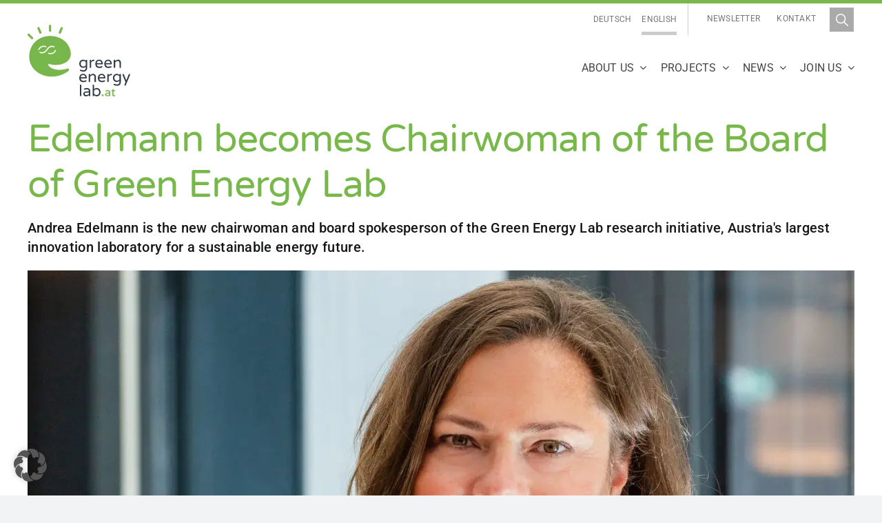

--- FILE ---
content_type: text/css
request_url: https://greenenergylab.at/wp-content/themes/Avada-Child-Theme/style.css?ver=6.8.3
body_size: -11
content:
/*
Theme Name: Avada Child
Description: Child theme for Avada theme
Author: ThemeFusion
Author URI: https://theme-fusion.com
Template: Avada
Version: 1.1.4
Text Domain:  Avada
*/

/* FIX: Newsletter off-canvas popup height */
.gel_offcanvas .awb-off-canvas-inner {
	height: auto !important;
}

/* FIX: YT iframe Borlabs dialog */
body .brlbs-cmpnt-content-blocker .brlbs-cmpnt-cb-preset-c {
	height: auto !important;	
}

/* FIX: YT iframe Borlabs blocking (no-consent) */
.fluid-width-video-wrapper .brlbs-cmpnt-content-blocker {
	position: relative !important;
}

.gel-form.slim input::placeholder {
  color: #999; /* Grau */
  opacity: 1; /* wichtig für Firefox */
}

--- FILE ---
content_type: text/css
request_url: https://greenenergylab.at/wp-content/themes/Avada-Child-Theme/assets/css/app.css?ver=1764856871
body_size: 2257
content:
.slick-slider{position:relative;display:block;box-sizing:border-box;-webkit-touch-callout:none;-webkit-user-select:none;-khtml-user-select:none;-moz-user-select:none;-ms-user-select:none;user-select:none;-ms-touch-action:pan-y;touch-action:pan-y;-webkit-tap-highlight-color:transparent}.slick-list{position:relative;overflow:hidden;display:block;margin:0;padding:0}.slick-list:focus{outline:none}.slick-list.dragging{cursor:pointer;cursor:hand}.slick-slider .slick-track,.slick-slider .slick-list{-webkit-transform:translate3d(0, 0, 0);-moz-transform:translate3d(0, 0, 0);-ms-transform:translate3d(0, 0, 0);-o-transform:translate3d(0, 0, 0);transform:translate3d(0, 0, 0)}.slick-track{position:relative;left:0;top:0;display:block;margin-left:auto;margin-right:auto}.slick-track:before,.slick-track:after{content:"";display:table}.slick-track:after{clear:both}.slick-loading .slick-track{visibility:hidden}.slick-slide{float:left;height:100%;min-height:1px;display:none}[dir="rtl"] .slick-slide{float:right}.slick-slide img{display:block}.slick-slide.slick-loading img{display:none}.slick-slide.dragging img{pointer-events:none}.slick-initialized .slick-slide{display:block}.slick-loading .slick-slide{visibility:hidden}.slick-vertical .slick-slide{display:block;height:auto;border:1px solid transparent}.slick-arrow.slick-hidden{display:none}.slick-prev,.slick-next{position:absolute;display:block;height:20px;width:20px;line-height:0px;font-size:0px;cursor:pointer;background:transparent;color:transparent;top:50%;-webkit-transform:translate(0, -50%);-ms-transform:translate(0, -50%);transform:translate(0, -50%);padding:0;border:none;outline:none}.slick-prev:hover,.slick-prev:focus,.slick-next:hover,.slick-next:focus{outline:none;background:transparent;color:transparent}.slick-prev:hover:before,.slick-prev:focus:before,.slick-next:hover:before,.slick-next:focus:before{opacity:1}.slick-prev.slick-disabled:before,.slick-next.slick-disabled:before{opacity:0.25}.slick-prev:before,.slick-next:before{font-family:"slick";font-size:20px;line-height:1;color:white;opacity:0.75;-webkit-font-smoothing:antialiased;-moz-osx-font-smoothing:grayscale}.slick-prev{left:-25px}[dir="rtl"] .slick-prev{left:auto;right:-25px}.slick-prev:before{content:"←"}[dir="rtl"] .slick-prev:before{content:"→"}.slick-next{right:-25px}[dir="rtl"] .slick-next{left:-25px;right:auto}.slick-next:before{content:"→"}[dir="rtl"] .slick-next:before{content:"←"}.slick-dotted.slick-slider{margin-bottom:30px}.slick-dots{position:absolute;bottom:-35px;list-style:none;display:block;text-align:center;padding:0;margin:0;width:100%}.slick-dots li{position:relative;display:inline-block;height:20px;width:20px;margin:0 5px;padding:0;cursor:pointer}.slick-dots li button{border:0;background:transparent;display:block;height:10px;width:10px;outline:none;line-height:0px;font-size:0px;color:transparent;padding:5px;cursor:pointer;background:black;border-radius:5px}.slick-dots li.slick-active button{background:#78b84a}#gel-header{z-index:999999}.single .fusion-slider-sc:not(.fusion-has-margin) .flexslider{margin:0 0 10px !important}.lang-switcher{position:absolute;top:-30px;right:265px;border-right:1px solid #ccc}.lang-switcher .wpml-ls-legacy-list-horizontal{padding:0}.lang-switcher ul{list-style-type:none;margin:0;padding:0}.lang-switcher ul li{float:left}.lang-switcher ul li a{height:45px;line-height:45px;display:block;color:#777777;text-transform:uppercase;font-size:12px;padding:0;margin:0px 15px 0px 0px;border-bottom:5px solid transparent}.lang-switcher ul li a:hover{color:#78b84a;text-decoration:none;border-color:#78b84a}.lang-switcher ul li.wpml-ls-current-language a{border-color:#ccc}.lang-switcher ul li.wpml-ls-current-language a:hover{color:#78b84a;text-decoration:none;border-color:#78b84a}.link-nl{position:absolute;top:-30px;right:60px !important;padding-right:10px}.link-nl a{display:inline-block;color:#777777;text-transform:uppercase;font-size:12px;padding:0 10px;height:45px;line-height:45px}.link-nl a:hover{color:#78b84a}.search-header{position:absolute;right:25px;top:-25px;height:35px}.search-header .search-btn{display:block;cursor:pointer;width:35px;height:35px;background:#aaa url("../search.svg") no-repeat center center;background-size:18px;z-index:10;padding:9px 0 0 9px;position:absolute;right:0;top:50%;margin-top:-17px;transition:all 0.2s linear}.search-header .search-btn:hover{background-color:#78b84a}.search-header .search-btn img{display:block;max-width:18px}.search-header form{position:absolute;height:35px;top:50%;right:0;margin-top:-17px;z-index:20}.search-header form.hide-form{display:none}.search-header form input[type="text"]{width:420px;height:35px;font-size:14px;padding-left:20px;margin:0;border:1px solid #ccc;color:#222;border-radius:0}.search-header form input[type="text"]::placeholder{color:#aaa}.search-header form input[type="submit"]{position:absolute;text-indent:-99999px;right:0;top:0;border-radius:0;background:#78b84a url("../search.svg") no-repeat center center;background-size:18px;color:#F1F0E9;border:none;width:35px;height:35px;margin:0;padding:0px 0 0 9px;transition:all 0.2s linear}.search-header form input[type="submit"]:hover{background-color:#78b84a}.search-header form .close-form img{max-width:15px}.search-header form .close-form{position:absolute;cursor:pointer;left:-35px;top:0;border-radius:0;background:#9B9B9B url("../close.svg") no-repeat center center;background-size:12px;border:none;width:35px;height:35px;margin:0;padding:10px 0 0 10px;transition:all 0.2s linear}.search-header form .close-form:hover{background-color:#C8C8C8}.team-list h4{color:#78b84a !important;font-weight:bold;margin:0}.team-list h5{color:#888 !important;margin:5px 0 20px}.team-contact{margin-top:30px;padding-top:30px;border-top:1px solid #ccc}.team-contact p{margin-bottom:5px !important}.team-contact p a{color:#78b84a}.date-flag{display:inline-block;border:1px solid #78b84a;color:#78b84a;width:150px;height:150px;text-align:center;max-width:100%;border-radius:50%;overflow:hidden}.date-flag .date-month{font-weight:bold;font-size:40px;line-height:36px;margin-bottom:0px;padding:30px 0 0}.date-flag .date-month span{display:block;font-size:20px}.date-flag .date-year{font-size:20px}.event-list-item{margin-bottom:30px;padding-bottom:30px;border-bottom:1px solid #ccc}.event-list-item:last-child{border:none;padding-bottom:0}.event-list-item h4{color:#78b84a !important;margin:0 0 10px !important}.event-list-item h4 a{color:#78b84a !important}.event-list-item p.event-loc{color:#888;font-size:20px;line-height:28px;margin-bottom:10px}.event-list-item a.goto-event{color:#78b84a !important;display:inline-block;margin-top:0px}.md-news-st .news-st-item{margin-bottom:20px}.md-news-st .news-st-item h4{color:#78b84a !important;font-size:24px !important;margin:0 0 15px !important}.md-news-st .news-st-item h4 a{color:#78b84a !important}.md-news-st .news-st-item .news-date{display:inline-block;background:#78b84a;color:white;padding:4px 20px;margin:20px 0 30px}.md-news-st .news-st-item a.news-more{color:#78b84a;margin-top:20px;text-transform:uppercase;text-decoration:underline}.md-news-st .news-st-item a.news-more:hover{text-decoration:none}.md-news-st .news-st-item figure img{max-width:100%;height:auto}.md-news-st.md-list-news .news-st-item{margin-bottom:30px;padding-bottom:30px;border-bottom:1px solid #ccc}.md-news-st.md-list-news .news-st-item .news-date{margin-top:0;margin-bottom:20px}.projects-list-wrapper{margin:0 -15px;display:flex;flex-direction:row;flex-wrap:wrap}.projects-list-wrapper .project-item{display:block;flex:0 0 33.3%;padding:0 15px;margin-bottom:30px;align-self:stretch}.projects-list-wrapper .project-item a.project-item-inner{display:flex;flex-direction:column;background:#f8f9fa}.projects-list-wrapper .project-item a.project-item-inner .project-item-img figure{margin:0}.projects-list-wrapper .project-item a.project-item-inner .project-item-img figure img{width:100%}.projects-list-wrapper .project-item a.project-item-inner .project-item-data{padding:20px 25px 30px;color:#141617}.projects-list-wrapper .project-item a.project-item-inner .project-item-data p{margin:0}.projects-list-wrapper .project-item a.project-item-inner .project-item-data p.data-text-name{font-size:24px;margin-bottom:15px}.flilter-wrapper-container{z-index:999 !important}.cpt-filter{display:flex;grid-gap:15px;flex-wrap:wrap}.cpt-filter>div{flex:0 0 32%}.filter-item{position:relative;display:inline-block}.filter-item .filter-cat{display:flex;justify-content:space-between;padding:10px 30px;border:1px solid #ddd;width:100%;cursor:pointer}.filter-item .filter-cat i{background:#78b84a;color:white;font-size:12px;font-style:normal;padding:5px}.filter-item .filter-item-dd{position:absolute;background:white;z-index:20;left:0;width:100%;border:1px solid #ddd;background:white;display:none}.filter-item .filter-item-dd>div{padding:10px 80px 10px 20px;cursor:pointer;transition:all 0.3s linear;white-space:nowrap}.filter-item .filter-item-dd>div:hover{background:#efefef}.filter-item .filter-item-dd>div.ac{background:#78b84a;color:white}.filter-item .filter-item-dd>div.ac:hover{background:#78b84a;color:white}.filter-item:hover .filter-item-dd{display:block;border-radius:20px;overflow:hidden}.filter-item>div:first-child,.reset-filter,.reset-filter-blog{border-radius:30px}div.filter-demonstrator,div.filter-forschungsprojekt{padding:10px 20px}a.reset-filter,a.reset-filter-blog{display:block;text-transform:uppercase;padding:10px 30px 10px;background:transparent;color:#78b84a}a.reset-filter:hover,a.reset-filter-blog:hover{color:#000}.project-sidebar{position:relative;border:1px solid #78b84a;padding:80px 25px 25px}.project-sidebar .sidebar-heading{background:#78b84a;color:white;position:absolute;left:0;top:20px;padding:7px 20px;text-transform:uppercase;font-weight:bold}.project-sidebar p{margin:0 !important}.project-sidebar a{color:#78b84a}.project-sidebar a:hover{text-decoration:underline}.project-sidebar .project-contact{margin:20px 0 20px !important;border-bottom:1px solid #78b84a;padding-bottom:20px}.project-sidebar .project-eckdaten{margin-bottom:20px;border-bottom:1px solid #78b84a;padding-bottom:20px}.project-sidebar .project-eckdaten>div{margin-bottom:10px;padding-bottom:10px;border-bottom:1px solid #ddd}.project-sidebar .project-eckdaten>div:last-of-type{border:none;padding-bottom:0;margin-bottom:0}.project-sidebar .project-partner>div{margin-bottom:10px !important;padding-bottom:10px;border-bottom:1px solid #ddd}.project-sidebar .project-partner>div:last-of-type{border:none;padding-bottom:0;margin-bottom:0}.project-slider-wrapper .slick-slide img{width:100%}@media screen and (max-width:768px){.projects-list-wrapper .project-item{flex:0 0 100%}.header-top-info{display:none}.logo-img img{max-width:100px !important}.cpt-filter>div{flex:0 0 100%}.lang-switcher{display:none}.project-filter-b ul{flex-direction:column}.project-filter-b ul li{width:100%}.logo-list{grid-template-columns:50% 50% !important}.list-mu{flex-direction:column}}

--- FILE ---
content_type: application/javascript
request_url: https://greenenergylab.at/wp-content/themes/Avada-Child-Theme/assets/js/app.js?ver=1.1
body_size: 1989
content:
jQuery(document).ready(function ($) {

   $('.search-header .search-btn').on('click', function () {
      $('.search-header form').removeClass('hide-form');
   });

   $('.search-header form .close-form').on('click', function () {
      $('.search-header form').addClass('hide-form');
      $('.search-header input.search-value').focus();
   });

   if ($('.list-mu').length > 0) {
      $('.mu-item').on('click', function () {

         let cnt_mu = $(this).find('.mu-cnt').html();

         SimpleLightbox.open({
             content: '<div class="contentInPopup" style="max-width: 500px; padding: 20px;">' + cnt_mu + '</div>',
             elementClass: 'slbContentEl'
         });
      })
   }


   let active_cats = [];
   let count_cats = 0;

   $('.filter-cat .filter-item-dd > div').on('click', function() {
        let cat = $(this).attr('data-v');

        if (active_cats.includes(cat)) {
            $(this).removeClass('ac');
            const index = active_cats.indexOf(cat);
            if (index > -1) {
                active_cats.splice(index, 1);
                count_cats--;
            }
        } else {
            $(this).addClass('ac');
            active_cats.push(cat);
            count_cats++;
        }

        $(this).closest('.filter-item').find('i').html(count_cats);
        filter_projects();
    });


   let active_bl = [];
   let count_bl = 0;

   $('.filter-bl .filter-item-dd > div').on('click', function() {
        let bl = $(this).attr('data-v');

        if (active_bl.includes(bl)) {
            $(this).removeClass('ac');
            const index = active_bl.indexOf(bl);
            if (index > -1) {
                active_bl.splice(index, 1);
                count_bl--;
            }
        } else {
            $(this).addClass('ac');
            active_bl.push(bl);
            count_bl++;
        }

        $(this).closest('.filter-item').find('i').html(count_bl);
        filter_projects();
    });

   let active_ps = '';
   let active_txt = 'Alle Projekte';

   $('.filter-ps .filter-item-dd > div').on('click', function() {
      let ps = $(this).attr('data-v');

      if ($(this).hasClass('ac')) return;

      $('.filter-ps .filter-item-dd > div.ac').removeClass('ac');
      $(this).addClass('ac');
      if (ps == "1") {
         active_ps = "project-ongoing";
      } else if(ps == "2") {
         active_ps = "project-finished";
      } else {
         active_ps = "";
      }
      active_txt = $(this).text();

      $(this).closest('.filter-item').find('i').html(active_txt);
      filter_projects();
    });

/*
   let active_demo = '';
   let active_demo_txt = 'Alle';

   $('.filter-demo .filter-item-dd > div').on('click', function() {
      let demo = $(this).attr('data-v');

      if ($(this).hasClass('ac')) return;

      $('.filter-demo .filter-item-dd > div.ac').removeClass('ac');
      $(this).addClass('ac');

      if (demo == "1") {
         active_demo = "project-ongoing";
      } else if(demo == "2") {
         active_demo = "project-finished";
      } else {
         active_demo = "";
      }

      active_demo_txt = $(this).text();

      $(this).closest('.filter-item').find('i').html(active_demo_txt);
      filter_projects();
    });
*/

   let demonstrator = 'is-demonstrator';
   let forschungsprojekt = 'is-forschungsprojekt';

   if ($('.projects-list-wrapper').length > 0) {
      $('.project-item').hide().filter( function (inex) {

         let rtnData = '';

         let regEx_cats = new RegExp(active_cats.join("|"), "ig");
         let regEx_bl = new RegExp(active_bl.join("|"), "ig");

         rtnData = (
            $(this).attr("class").includes(demonstrator) || 
            $(this).attr("class").includes(forschungsprojekt)
            
         );


         return rtnData;

      }).show();
   }

   $('.filter-demonstrator input').change(function() {
      demonstrator = ($('.filter-demonstrator input').is(':checked')) ? "is-demonstrator" : "aabb";
      //demonstrator = ($('.filter-demonstrator input').is(':checked')) ? "is-demonstrator" : "no-demonstrator";
      console.log(forschungsprojekt);      
      filter_projects();
   }); 

   $('.filter-forschungsprojekt input').change(function() {
      forschungsprojekt = ($('.filter-forschungsprojekt input').is(':checked')) ? "is-forschungsprojekt" : "ccdd";
      //forschungsprojekt = ($('.filter-forschungsprojekt input').is(':checked')) ? "is-forschungsprojekt" : "no-forschungsprojekt";
      console.log(forschungsprojekt);      
      filter_projects();
   }); 

    $('.reset-filter').on('click', function (e) {
        e.preventDefault();

        active_cats = [];
        active_bl = [];
        active_ps = '';
        count_cats = 0;
        count_bl = 0;
        demonstrator = '';
        forschungsprojekt = '';
        $('.filter-demonstrator input').prop('checked', false);
        $('.filter-forschungsprojekt input').prop('checked', false);

        $('.filter-item i').html('0');
        $('.filter-item-dd div.ac').removeClass('ac');
        $('.filter-ps .filter-item-dd > div[dava-v="0"]').addClass('ac');
        $('.filter-ps .filter-cat i').text('Alle Projekte');
        $('.project-item').show();
    });


   function filter_projects() {
      $('.project-item').hide().filter( function (inex) {

         let rtnData = '';

         let regEx_cats = new RegExp(active_cats.join("|"), "ig");
         let regEx_bl = new RegExp(active_bl.join("|"), "ig");

         rtnData = (
            $(this).attr("class").match(regEx_cats) && 
            $(this).attr("class").match(regEx_bl) && 
            $(this).attr("class").includes(active_ps) && 
            ($(this).attr("class").includes(demonstrator) || 
            $(this).attr("class").includes(forschungsprojekt))
            
         );


         return rtnData;

      }).show();
   }

   $('.project-slider-wrapper').slick({
      dots: true,
      infinite: false,
      speed: 300,
   });


    $('.project-filter-b ul li a').on('click', function (e) {
      e.preventDefault();

      $('.project-filter-b ul li a.active').removeClass('active');
      $(this).addClass('active');
      var cat = $(this).data('slug');

      if (cat == "all") {
         $('.logo-list a').show();
      } else {
         $('.logo-list a').hide();
         $('.logo-list a.f-' + cat).show();
      }
    });
	
    // ic form
    document.addEventListener( 'wpcf7mailsent', function( event ) {
        if ( '1310' == event.detail.contactFormId ) {

            var email = $('#f-email').val();
            var fname = $('#f-fname').val();
            var lname = $('#f-lname').val();
            var gender = $('#f-gender').val();
            var mobil = $('#f-mobil').val();
            var email_z = $('#f-email-z').val();
            var fname_z = $('#f-fname-z').val();
            var lname_z = $('#f-lname-z').val();
            var gender_z = $('#f-gender-z').val();
            var mobil_z = $('#f-mobil-z').val();

            var strasse = $('#f-strasse').val();
            var plz = $('#f-plz').val();
            var ort = $('#f-ort').val();
            var institution = $('#f-institution').val();
            var nl = ($('#f-nl input').prop('checked')) ? "1" : "0";
            var inst_gruppe = $('#inst-gruppe').val();
            var branche = $('#f-branche').val();
            var mitarbeiter = $('#f-mitarbeiter').val();
            var internat = $('#f-internat').val();
            var knowhow = $('#f-knowhow').val();
            knowhow_string = knowhow.join('; ')

            if (gender == "Mann") gender = 1;
            if (gender == "Frau") gender = 2;
            if (gender_z == "Mann") gender = 1;
            if (gender_z == "Frau") gender = 2;

            $.ajax({
                type: "POST",
                url: "https://crm.greenenergylab.at/public/ajax/new-live-wp-ic.php",
                data : { INST_GRUPPE : inst_gruppe, BRANCHE : branche, MITARBEITER : mitarbeiter, INTERNAT : internat, KNOWHOW : knowhow_string, EMAIL : email, FNAME : fname, LNAME : lname, GENDER : gender, EMAILZ : email_z, FNAMEZ : fname_z, LNAMEZ : lname_z, GENDERZ : gender_z, STRASSE : strasse, PLZ : plz, ORT : ort, INSTITUTION : institution, MOBIL : mobil, MOBILZ : mobil_z, NL : nl },
                success : function (data) {
                    console.log(data);
                }
            });
        }
    }, false );

    // nl form
    document.addEventListener( 'wpcf7mailsent', function( event ) {
        if ( '1525' == event.detail.contactFormId || '2497' == event.detail.contactFormId  || '3728' == event.detail.contactFormId ) {

            var email = $('#f-nl-email').val();
            var fname = $('#f-nl-fname').val();
            var lname = $('#f-nl-lname').val();
            var gender = $('#f-nl-gender').val();

			if (gender == "Mann") gender = 1;
            if (gender == "Frau") gender = 2;

            $.ajax({
                type: "POST",
                url: "https://crm.greenenergylab.at/public/ajax/new-live-wp-nl.php",
				//dataType: 'jsonp',
                data : { EMAIL : email, FNAME : fname, LNAME : lname, GENDER : gender },
                success : function (data) {
					console.log(email);
                    console.log(data);
                }
            });
        }

        if ( '2842' == event.detail.contactFormId) {
        	var val_category = $('#f-category').val();
        	var val_gender = $('#f-gender').val();
        	var val_fname = $('#f-fname').val();
        	var val_lname = $('#f-lname').val();
        	var val_email = $('#f-email').val();
        	var val_telefon = $('#f-telefon').val();

        	var val_person = $('#f-person').val();
        	var val_interessenbereich = $('#f-interessenbereich').val();
        	var val_cbeschreibung = $('#f-cbeschreibung').val();
        	var val_cchallenge = $('#f-cchallenge').val();
        	var val_cinteresse = $('#f-cinteresse').val();
        	var nl = ($('#f-nl input').prop('checked')) ? "1" : "0";
        	var interessestring = val_interessenbereich.join('; ');

            if (val_gender == "Mann") val_gender = 1;
            if (val_gender == "Frau") val_gender = 2;

            $.ajax({
                type: "POST",
                url: "https://crm.greenenergylab.at/public/ajax/new-hackathon-anmeldung.php",
				//dataType: 'jsonp',
                data : { category : val_category, gender : val_gender, fname : val_fname, lname : val_lname, email : val_email, telefon : val_telefon, person : val_person, interessenbereich : interessestring, c_beschreibung: val_cbeschreibung, c_challenge : val_cchallenge, c_interesse : val_cinteresse },
                success : function (data) {
                    console.log(data);
                }
            });
        }

    }, false );
});

--- FILE ---
content_type: application/javascript
request_url: https://greenenergylab.at/wp-content/themes/Avada-Child-Theme/assets/js/cu3-init.js?ver=1.0
body_size: -340
content:
jQuery(document).ready(function($){
    //console.log("fitvids: document-ready");
    fitvids();
});